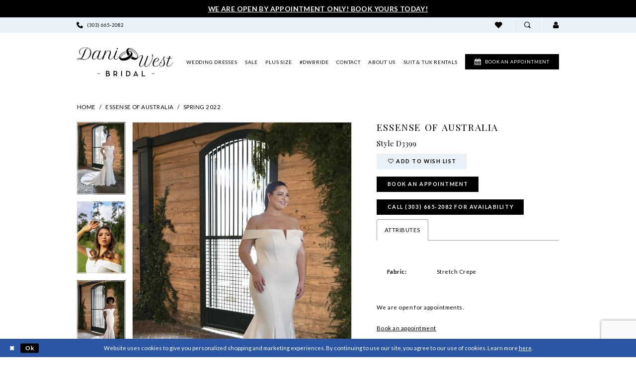

--- FILE ---
content_type: text/html; charset=utf-8
request_url: https://www.google.com/recaptcha/api2/anchor?ar=1&k=6Lcj_zIaAAAAAEPaGR6WdvVAhU7h1T3sbNdPWs4X&co=aHR0cHM6Ly93d3cuZGFuaXdlc3RicmlkYWwuY29tOjQ0Mw..&hl=en&v=PoyoqOPhxBO7pBk68S4YbpHZ&size=invisible&anchor-ms=20000&execute-ms=30000&cb=r3k9o6hf0th1
body_size: 48583
content:
<!DOCTYPE HTML><html dir="ltr" lang="en"><head><meta http-equiv="Content-Type" content="text/html; charset=UTF-8">
<meta http-equiv="X-UA-Compatible" content="IE=edge">
<title>reCAPTCHA</title>
<style type="text/css">
/* cyrillic-ext */
@font-face {
  font-family: 'Roboto';
  font-style: normal;
  font-weight: 400;
  font-stretch: 100%;
  src: url(//fonts.gstatic.com/s/roboto/v48/KFO7CnqEu92Fr1ME7kSn66aGLdTylUAMa3GUBHMdazTgWw.woff2) format('woff2');
  unicode-range: U+0460-052F, U+1C80-1C8A, U+20B4, U+2DE0-2DFF, U+A640-A69F, U+FE2E-FE2F;
}
/* cyrillic */
@font-face {
  font-family: 'Roboto';
  font-style: normal;
  font-weight: 400;
  font-stretch: 100%;
  src: url(//fonts.gstatic.com/s/roboto/v48/KFO7CnqEu92Fr1ME7kSn66aGLdTylUAMa3iUBHMdazTgWw.woff2) format('woff2');
  unicode-range: U+0301, U+0400-045F, U+0490-0491, U+04B0-04B1, U+2116;
}
/* greek-ext */
@font-face {
  font-family: 'Roboto';
  font-style: normal;
  font-weight: 400;
  font-stretch: 100%;
  src: url(//fonts.gstatic.com/s/roboto/v48/KFO7CnqEu92Fr1ME7kSn66aGLdTylUAMa3CUBHMdazTgWw.woff2) format('woff2');
  unicode-range: U+1F00-1FFF;
}
/* greek */
@font-face {
  font-family: 'Roboto';
  font-style: normal;
  font-weight: 400;
  font-stretch: 100%;
  src: url(//fonts.gstatic.com/s/roboto/v48/KFO7CnqEu92Fr1ME7kSn66aGLdTylUAMa3-UBHMdazTgWw.woff2) format('woff2');
  unicode-range: U+0370-0377, U+037A-037F, U+0384-038A, U+038C, U+038E-03A1, U+03A3-03FF;
}
/* math */
@font-face {
  font-family: 'Roboto';
  font-style: normal;
  font-weight: 400;
  font-stretch: 100%;
  src: url(//fonts.gstatic.com/s/roboto/v48/KFO7CnqEu92Fr1ME7kSn66aGLdTylUAMawCUBHMdazTgWw.woff2) format('woff2');
  unicode-range: U+0302-0303, U+0305, U+0307-0308, U+0310, U+0312, U+0315, U+031A, U+0326-0327, U+032C, U+032F-0330, U+0332-0333, U+0338, U+033A, U+0346, U+034D, U+0391-03A1, U+03A3-03A9, U+03B1-03C9, U+03D1, U+03D5-03D6, U+03F0-03F1, U+03F4-03F5, U+2016-2017, U+2034-2038, U+203C, U+2040, U+2043, U+2047, U+2050, U+2057, U+205F, U+2070-2071, U+2074-208E, U+2090-209C, U+20D0-20DC, U+20E1, U+20E5-20EF, U+2100-2112, U+2114-2115, U+2117-2121, U+2123-214F, U+2190, U+2192, U+2194-21AE, U+21B0-21E5, U+21F1-21F2, U+21F4-2211, U+2213-2214, U+2216-22FF, U+2308-230B, U+2310, U+2319, U+231C-2321, U+2336-237A, U+237C, U+2395, U+239B-23B7, U+23D0, U+23DC-23E1, U+2474-2475, U+25AF, U+25B3, U+25B7, U+25BD, U+25C1, U+25CA, U+25CC, U+25FB, U+266D-266F, U+27C0-27FF, U+2900-2AFF, U+2B0E-2B11, U+2B30-2B4C, U+2BFE, U+3030, U+FF5B, U+FF5D, U+1D400-1D7FF, U+1EE00-1EEFF;
}
/* symbols */
@font-face {
  font-family: 'Roboto';
  font-style: normal;
  font-weight: 400;
  font-stretch: 100%;
  src: url(//fonts.gstatic.com/s/roboto/v48/KFO7CnqEu92Fr1ME7kSn66aGLdTylUAMaxKUBHMdazTgWw.woff2) format('woff2');
  unicode-range: U+0001-000C, U+000E-001F, U+007F-009F, U+20DD-20E0, U+20E2-20E4, U+2150-218F, U+2190, U+2192, U+2194-2199, U+21AF, U+21E6-21F0, U+21F3, U+2218-2219, U+2299, U+22C4-22C6, U+2300-243F, U+2440-244A, U+2460-24FF, U+25A0-27BF, U+2800-28FF, U+2921-2922, U+2981, U+29BF, U+29EB, U+2B00-2BFF, U+4DC0-4DFF, U+FFF9-FFFB, U+10140-1018E, U+10190-1019C, U+101A0, U+101D0-101FD, U+102E0-102FB, U+10E60-10E7E, U+1D2C0-1D2D3, U+1D2E0-1D37F, U+1F000-1F0FF, U+1F100-1F1AD, U+1F1E6-1F1FF, U+1F30D-1F30F, U+1F315, U+1F31C, U+1F31E, U+1F320-1F32C, U+1F336, U+1F378, U+1F37D, U+1F382, U+1F393-1F39F, U+1F3A7-1F3A8, U+1F3AC-1F3AF, U+1F3C2, U+1F3C4-1F3C6, U+1F3CA-1F3CE, U+1F3D4-1F3E0, U+1F3ED, U+1F3F1-1F3F3, U+1F3F5-1F3F7, U+1F408, U+1F415, U+1F41F, U+1F426, U+1F43F, U+1F441-1F442, U+1F444, U+1F446-1F449, U+1F44C-1F44E, U+1F453, U+1F46A, U+1F47D, U+1F4A3, U+1F4B0, U+1F4B3, U+1F4B9, U+1F4BB, U+1F4BF, U+1F4C8-1F4CB, U+1F4D6, U+1F4DA, U+1F4DF, U+1F4E3-1F4E6, U+1F4EA-1F4ED, U+1F4F7, U+1F4F9-1F4FB, U+1F4FD-1F4FE, U+1F503, U+1F507-1F50B, U+1F50D, U+1F512-1F513, U+1F53E-1F54A, U+1F54F-1F5FA, U+1F610, U+1F650-1F67F, U+1F687, U+1F68D, U+1F691, U+1F694, U+1F698, U+1F6AD, U+1F6B2, U+1F6B9-1F6BA, U+1F6BC, U+1F6C6-1F6CF, U+1F6D3-1F6D7, U+1F6E0-1F6EA, U+1F6F0-1F6F3, U+1F6F7-1F6FC, U+1F700-1F7FF, U+1F800-1F80B, U+1F810-1F847, U+1F850-1F859, U+1F860-1F887, U+1F890-1F8AD, U+1F8B0-1F8BB, U+1F8C0-1F8C1, U+1F900-1F90B, U+1F93B, U+1F946, U+1F984, U+1F996, U+1F9E9, U+1FA00-1FA6F, U+1FA70-1FA7C, U+1FA80-1FA89, U+1FA8F-1FAC6, U+1FACE-1FADC, U+1FADF-1FAE9, U+1FAF0-1FAF8, U+1FB00-1FBFF;
}
/* vietnamese */
@font-face {
  font-family: 'Roboto';
  font-style: normal;
  font-weight: 400;
  font-stretch: 100%;
  src: url(//fonts.gstatic.com/s/roboto/v48/KFO7CnqEu92Fr1ME7kSn66aGLdTylUAMa3OUBHMdazTgWw.woff2) format('woff2');
  unicode-range: U+0102-0103, U+0110-0111, U+0128-0129, U+0168-0169, U+01A0-01A1, U+01AF-01B0, U+0300-0301, U+0303-0304, U+0308-0309, U+0323, U+0329, U+1EA0-1EF9, U+20AB;
}
/* latin-ext */
@font-face {
  font-family: 'Roboto';
  font-style: normal;
  font-weight: 400;
  font-stretch: 100%;
  src: url(//fonts.gstatic.com/s/roboto/v48/KFO7CnqEu92Fr1ME7kSn66aGLdTylUAMa3KUBHMdazTgWw.woff2) format('woff2');
  unicode-range: U+0100-02BA, U+02BD-02C5, U+02C7-02CC, U+02CE-02D7, U+02DD-02FF, U+0304, U+0308, U+0329, U+1D00-1DBF, U+1E00-1E9F, U+1EF2-1EFF, U+2020, U+20A0-20AB, U+20AD-20C0, U+2113, U+2C60-2C7F, U+A720-A7FF;
}
/* latin */
@font-face {
  font-family: 'Roboto';
  font-style: normal;
  font-weight: 400;
  font-stretch: 100%;
  src: url(//fonts.gstatic.com/s/roboto/v48/KFO7CnqEu92Fr1ME7kSn66aGLdTylUAMa3yUBHMdazQ.woff2) format('woff2');
  unicode-range: U+0000-00FF, U+0131, U+0152-0153, U+02BB-02BC, U+02C6, U+02DA, U+02DC, U+0304, U+0308, U+0329, U+2000-206F, U+20AC, U+2122, U+2191, U+2193, U+2212, U+2215, U+FEFF, U+FFFD;
}
/* cyrillic-ext */
@font-face {
  font-family: 'Roboto';
  font-style: normal;
  font-weight: 500;
  font-stretch: 100%;
  src: url(//fonts.gstatic.com/s/roboto/v48/KFO7CnqEu92Fr1ME7kSn66aGLdTylUAMa3GUBHMdazTgWw.woff2) format('woff2');
  unicode-range: U+0460-052F, U+1C80-1C8A, U+20B4, U+2DE0-2DFF, U+A640-A69F, U+FE2E-FE2F;
}
/* cyrillic */
@font-face {
  font-family: 'Roboto';
  font-style: normal;
  font-weight: 500;
  font-stretch: 100%;
  src: url(//fonts.gstatic.com/s/roboto/v48/KFO7CnqEu92Fr1ME7kSn66aGLdTylUAMa3iUBHMdazTgWw.woff2) format('woff2');
  unicode-range: U+0301, U+0400-045F, U+0490-0491, U+04B0-04B1, U+2116;
}
/* greek-ext */
@font-face {
  font-family: 'Roboto';
  font-style: normal;
  font-weight: 500;
  font-stretch: 100%;
  src: url(//fonts.gstatic.com/s/roboto/v48/KFO7CnqEu92Fr1ME7kSn66aGLdTylUAMa3CUBHMdazTgWw.woff2) format('woff2');
  unicode-range: U+1F00-1FFF;
}
/* greek */
@font-face {
  font-family: 'Roboto';
  font-style: normal;
  font-weight: 500;
  font-stretch: 100%;
  src: url(//fonts.gstatic.com/s/roboto/v48/KFO7CnqEu92Fr1ME7kSn66aGLdTylUAMa3-UBHMdazTgWw.woff2) format('woff2');
  unicode-range: U+0370-0377, U+037A-037F, U+0384-038A, U+038C, U+038E-03A1, U+03A3-03FF;
}
/* math */
@font-face {
  font-family: 'Roboto';
  font-style: normal;
  font-weight: 500;
  font-stretch: 100%;
  src: url(//fonts.gstatic.com/s/roboto/v48/KFO7CnqEu92Fr1ME7kSn66aGLdTylUAMawCUBHMdazTgWw.woff2) format('woff2');
  unicode-range: U+0302-0303, U+0305, U+0307-0308, U+0310, U+0312, U+0315, U+031A, U+0326-0327, U+032C, U+032F-0330, U+0332-0333, U+0338, U+033A, U+0346, U+034D, U+0391-03A1, U+03A3-03A9, U+03B1-03C9, U+03D1, U+03D5-03D6, U+03F0-03F1, U+03F4-03F5, U+2016-2017, U+2034-2038, U+203C, U+2040, U+2043, U+2047, U+2050, U+2057, U+205F, U+2070-2071, U+2074-208E, U+2090-209C, U+20D0-20DC, U+20E1, U+20E5-20EF, U+2100-2112, U+2114-2115, U+2117-2121, U+2123-214F, U+2190, U+2192, U+2194-21AE, U+21B0-21E5, U+21F1-21F2, U+21F4-2211, U+2213-2214, U+2216-22FF, U+2308-230B, U+2310, U+2319, U+231C-2321, U+2336-237A, U+237C, U+2395, U+239B-23B7, U+23D0, U+23DC-23E1, U+2474-2475, U+25AF, U+25B3, U+25B7, U+25BD, U+25C1, U+25CA, U+25CC, U+25FB, U+266D-266F, U+27C0-27FF, U+2900-2AFF, U+2B0E-2B11, U+2B30-2B4C, U+2BFE, U+3030, U+FF5B, U+FF5D, U+1D400-1D7FF, U+1EE00-1EEFF;
}
/* symbols */
@font-face {
  font-family: 'Roboto';
  font-style: normal;
  font-weight: 500;
  font-stretch: 100%;
  src: url(//fonts.gstatic.com/s/roboto/v48/KFO7CnqEu92Fr1ME7kSn66aGLdTylUAMaxKUBHMdazTgWw.woff2) format('woff2');
  unicode-range: U+0001-000C, U+000E-001F, U+007F-009F, U+20DD-20E0, U+20E2-20E4, U+2150-218F, U+2190, U+2192, U+2194-2199, U+21AF, U+21E6-21F0, U+21F3, U+2218-2219, U+2299, U+22C4-22C6, U+2300-243F, U+2440-244A, U+2460-24FF, U+25A0-27BF, U+2800-28FF, U+2921-2922, U+2981, U+29BF, U+29EB, U+2B00-2BFF, U+4DC0-4DFF, U+FFF9-FFFB, U+10140-1018E, U+10190-1019C, U+101A0, U+101D0-101FD, U+102E0-102FB, U+10E60-10E7E, U+1D2C0-1D2D3, U+1D2E0-1D37F, U+1F000-1F0FF, U+1F100-1F1AD, U+1F1E6-1F1FF, U+1F30D-1F30F, U+1F315, U+1F31C, U+1F31E, U+1F320-1F32C, U+1F336, U+1F378, U+1F37D, U+1F382, U+1F393-1F39F, U+1F3A7-1F3A8, U+1F3AC-1F3AF, U+1F3C2, U+1F3C4-1F3C6, U+1F3CA-1F3CE, U+1F3D4-1F3E0, U+1F3ED, U+1F3F1-1F3F3, U+1F3F5-1F3F7, U+1F408, U+1F415, U+1F41F, U+1F426, U+1F43F, U+1F441-1F442, U+1F444, U+1F446-1F449, U+1F44C-1F44E, U+1F453, U+1F46A, U+1F47D, U+1F4A3, U+1F4B0, U+1F4B3, U+1F4B9, U+1F4BB, U+1F4BF, U+1F4C8-1F4CB, U+1F4D6, U+1F4DA, U+1F4DF, U+1F4E3-1F4E6, U+1F4EA-1F4ED, U+1F4F7, U+1F4F9-1F4FB, U+1F4FD-1F4FE, U+1F503, U+1F507-1F50B, U+1F50D, U+1F512-1F513, U+1F53E-1F54A, U+1F54F-1F5FA, U+1F610, U+1F650-1F67F, U+1F687, U+1F68D, U+1F691, U+1F694, U+1F698, U+1F6AD, U+1F6B2, U+1F6B9-1F6BA, U+1F6BC, U+1F6C6-1F6CF, U+1F6D3-1F6D7, U+1F6E0-1F6EA, U+1F6F0-1F6F3, U+1F6F7-1F6FC, U+1F700-1F7FF, U+1F800-1F80B, U+1F810-1F847, U+1F850-1F859, U+1F860-1F887, U+1F890-1F8AD, U+1F8B0-1F8BB, U+1F8C0-1F8C1, U+1F900-1F90B, U+1F93B, U+1F946, U+1F984, U+1F996, U+1F9E9, U+1FA00-1FA6F, U+1FA70-1FA7C, U+1FA80-1FA89, U+1FA8F-1FAC6, U+1FACE-1FADC, U+1FADF-1FAE9, U+1FAF0-1FAF8, U+1FB00-1FBFF;
}
/* vietnamese */
@font-face {
  font-family: 'Roboto';
  font-style: normal;
  font-weight: 500;
  font-stretch: 100%;
  src: url(//fonts.gstatic.com/s/roboto/v48/KFO7CnqEu92Fr1ME7kSn66aGLdTylUAMa3OUBHMdazTgWw.woff2) format('woff2');
  unicode-range: U+0102-0103, U+0110-0111, U+0128-0129, U+0168-0169, U+01A0-01A1, U+01AF-01B0, U+0300-0301, U+0303-0304, U+0308-0309, U+0323, U+0329, U+1EA0-1EF9, U+20AB;
}
/* latin-ext */
@font-face {
  font-family: 'Roboto';
  font-style: normal;
  font-weight: 500;
  font-stretch: 100%;
  src: url(//fonts.gstatic.com/s/roboto/v48/KFO7CnqEu92Fr1ME7kSn66aGLdTylUAMa3KUBHMdazTgWw.woff2) format('woff2');
  unicode-range: U+0100-02BA, U+02BD-02C5, U+02C7-02CC, U+02CE-02D7, U+02DD-02FF, U+0304, U+0308, U+0329, U+1D00-1DBF, U+1E00-1E9F, U+1EF2-1EFF, U+2020, U+20A0-20AB, U+20AD-20C0, U+2113, U+2C60-2C7F, U+A720-A7FF;
}
/* latin */
@font-face {
  font-family: 'Roboto';
  font-style: normal;
  font-weight: 500;
  font-stretch: 100%;
  src: url(//fonts.gstatic.com/s/roboto/v48/KFO7CnqEu92Fr1ME7kSn66aGLdTylUAMa3yUBHMdazQ.woff2) format('woff2');
  unicode-range: U+0000-00FF, U+0131, U+0152-0153, U+02BB-02BC, U+02C6, U+02DA, U+02DC, U+0304, U+0308, U+0329, U+2000-206F, U+20AC, U+2122, U+2191, U+2193, U+2212, U+2215, U+FEFF, U+FFFD;
}
/* cyrillic-ext */
@font-face {
  font-family: 'Roboto';
  font-style: normal;
  font-weight: 900;
  font-stretch: 100%;
  src: url(//fonts.gstatic.com/s/roboto/v48/KFO7CnqEu92Fr1ME7kSn66aGLdTylUAMa3GUBHMdazTgWw.woff2) format('woff2');
  unicode-range: U+0460-052F, U+1C80-1C8A, U+20B4, U+2DE0-2DFF, U+A640-A69F, U+FE2E-FE2F;
}
/* cyrillic */
@font-face {
  font-family: 'Roboto';
  font-style: normal;
  font-weight: 900;
  font-stretch: 100%;
  src: url(//fonts.gstatic.com/s/roboto/v48/KFO7CnqEu92Fr1ME7kSn66aGLdTylUAMa3iUBHMdazTgWw.woff2) format('woff2');
  unicode-range: U+0301, U+0400-045F, U+0490-0491, U+04B0-04B1, U+2116;
}
/* greek-ext */
@font-face {
  font-family: 'Roboto';
  font-style: normal;
  font-weight: 900;
  font-stretch: 100%;
  src: url(//fonts.gstatic.com/s/roboto/v48/KFO7CnqEu92Fr1ME7kSn66aGLdTylUAMa3CUBHMdazTgWw.woff2) format('woff2');
  unicode-range: U+1F00-1FFF;
}
/* greek */
@font-face {
  font-family: 'Roboto';
  font-style: normal;
  font-weight: 900;
  font-stretch: 100%;
  src: url(//fonts.gstatic.com/s/roboto/v48/KFO7CnqEu92Fr1ME7kSn66aGLdTylUAMa3-UBHMdazTgWw.woff2) format('woff2');
  unicode-range: U+0370-0377, U+037A-037F, U+0384-038A, U+038C, U+038E-03A1, U+03A3-03FF;
}
/* math */
@font-face {
  font-family: 'Roboto';
  font-style: normal;
  font-weight: 900;
  font-stretch: 100%;
  src: url(//fonts.gstatic.com/s/roboto/v48/KFO7CnqEu92Fr1ME7kSn66aGLdTylUAMawCUBHMdazTgWw.woff2) format('woff2');
  unicode-range: U+0302-0303, U+0305, U+0307-0308, U+0310, U+0312, U+0315, U+031A, U+0326-0327, U+032C, U+032F-0330, U+0332-0333, U+0338, U+033A, U+0346, U+034D, U+0391-03A1, U+03A3-03A9, U+03B1-03C9, U+03D1, U+03D5-03D6, U+03F0-03F1, U+03F4-03F5, U+2016-2017, U+2034-2038, U+203C, U+2040, U+2043, U+2047, U+2050, U+2057, U+205F, U+2070-2071, U+2074-208E, U+2090-209C, U+20D0-20DC, U+20E1, U+20E5-20EF, U+2100-2112, U+2114-2115, U+2117-2121, U+2123-214F, U+2190, U+2192, U+2194-21AE, U+21B0-21E5, U+21F1-21F2, U+21F4-2211, U+2213-2214, U+2216-22FF, U+2308-230B, U+2310, U+2319, U+231C-2321, U+2336-237A, U+237C, U+2395, U+239B-23B7, U+23D0, U+23DC-23E1, U+2474-2475, U+25AF, U+25B3, U+25B7, U+25BD, U+25C1, U+25CA, U+25CC, U+25FB, U+266D-266F, U+27C0-27FF, U+2900-2AFF, U+2B0E-2B11, U+2B30-2B4C, U+2BFE, U+3030, U+FF5B, U+FF5D, U+1D400-1D7FF, U+1EE00-1EEFF;
}
/* symbols */
@font-face {
  font-family: 'Roboto';
  font-style: normal;
  font-weight: 900;
  font-stretch: 100%;
  src: url(//fonts.gstatic.com/s/roboto/v48/KFO7CnqEu92Fr1ME7kSn66aGLdTylUAMaxKUBHMdazTgWw.woff2) format('woff2');
  unicode-range: U+0001-000C, U+000E-001F, U+007F-009F, U+20DD-20E0, U+20E2-20E4, U+2150-218F, U+2190, U+2192, U+2194-2199, U+21AF, U+21E6-21F0, U+21F3, U+2218-2219, U+2299, U+22C4-22C6, U+2300-243F, U+2440-244A, U+2460-24FF, U+25A0-27BF, U+2800-28FF, U+2921-2922, U+2981, U+29BF, U+29EB, U+2B00-2BFF, U+4DC0-4DFF, U+FFF9-FFFB, U+10140-1018E, U+10190-1019C, U+101A0, U+101D0-101FD, U+102E0-102FB, U+10E60-10E7E, U+1D2C0-1D2D3, U+1D2E0-1D37F, U+1F000-1F0FF, U+1F100-1F1AD, U+1F1E6-1F1FF, U+1F30D-1F30F, U+1F315, U+1F31C, U+1F31E, U+1F320-1F32C, U+1F336, U+1F378, U+1F37D, U+1F382, U+1F393-1F39F, U+1F3A7-1F3A8, U+1F3AC-1F3AF, U+1F3C2, U+1F3C4-1F3C6, U+1F3CA-1F3CE, U+1F3D4-1F3E0, U+1F3ED, U+1F3F1-1F3F3, U+1F3F5-1F3F7, U+1F408, U+1F415, U+1F41F, U+1F426, U+1F43F, U+1F441-1F442, U+1F444, U+1F446-1F449, U+1F44C-1F44E, U+1F453, U+1F46A, U+1F47D, U+1F4A3, U+1F4B0, U+1F4B3, U+1F4B9, U+1F4BB, U+1F4BF, U+1F4C8-1F4CB, U+1F4D6, U+1F4DA, U+1F4DF, U+1F4E3-1F4E6, U+1F4EA-1F4ED, U+1F4F7, U+1F4F9-1F4FB, U+1F4FD-1F4FE, U+1F503, U+1F507-1F50B, U+1F50D, U+1F512-1F513, U+1F53E-1F54A, U+1F54F-1F5FA, U+1F610, U+1F650-1F67F, U+1F687, U+1F68D, U+1F691, U+1F694, U+1F698, U+1F6AD, U+1F6B2, U+1F6B9-1F6BA, U+1F6BC, U+1F6C6-1F6CF, U+1F6D3-1F6D7, U+1F6E0-1F6EA, U+1F6F0-1F6F3, U+1F6F7-1F6FC, U+1F700-1F7FF, U+1F800-1F80B, U+1F810-1F847, U+1F850-1F859, U+1F860-1F887, U+1F890-1F8AD, U+1F8B0-1F8BB, U+1F8C0-1F8C1, U+1F900-1F90B, U+1F93B, U+1F946, U+1F984, U+1F996, U+1F9E9, U+1FA00-1FA6F, U+1FA70-1FA7C, U+1FA80-1FA89, U+1FA8F-1FAC6, U+1FACE-1FADC, U+1FADF-1FAE9, U+1FAF0-1FAF8, U+1FB00-1FBFF;
}
/* vietnamese */
@font-face {
  font-family: 'Roboto';
  font-style: normal;
  font-weight: 900;
  font-stretch: 100%;
  src: url(//fonts.gstatic.com/s/roboto/v48/KFO7CnqEu92Fr1ME7kSn66aGLdTylUAMa3OUBHMdazTgWw.woff2) format('woff2');
  unicode-range: U+0102-0103, U+0110-0111, U+0128-0129, U+0168-0169, U+01A0-01A1, U+01AF-01B0, U+0300-0301, U+0303-0304, U+0308-0309, U+0323, U+0329, U+1EA0-1EF9, U+20AB;
}
/* latin-ext */
@font-face {
  font-family: 'Roboto';
  font-style: normal;
  font-weight: 900;
  font-stretch: 100%;
  src: url(//fonts.gstatic.com/s/roboto/v48/KFO7CnqEu92Fr1ME7kSn66aGLdTylUAMa3KUBHMdazTgWw.woff2) format('woff2');
  unicode-range: U+0100-02BA, U+02BD-02C5, U+02C7-02CC, U+02CE-02D7, U+02DD-02FF, U+0304, U+0308, U+0329, U+1D00-1DBF, U+1E00-1E9F, U+1EF2-1EFF, U+2020, U+20A0-20AB, U+20AD-20C0, U+2113, U+2C60-2C7F, U+A720-A7FF;
}
/* latin */
@font-face {
  font-family: 'Roboto';
  font-style: normal;
  font-weight: 900;
  font-stretch: 100%;
  src: url(//fonts.gstatic.com/s/roboto/v48/KFO7CnqEu92Fr1ME7kSn66aGLdTylUAMa3yUBHMdazQ.woff2) format('woff2');
  unicode-range: U+0000-00FF, U+0131, U+0152-0153, U+02BB-02BC, U+02C6, U+02DA, U+02DC, U+0304, U+0308, U+0329, U+2000-206F, U+20AC, U+2122, U+2191, U+2193, U+2212, U+2215, U+FEFF, U+FFFD;
}

</style>
<link rel="stylesheet" type="text/css" href="https://www.gstatic.com/recaptcha/releases/PoyoqOPhxBO7pBk68S4YbpHZ/styles__ltr.css">
<script nonce="FH9oY4A0Z1O6f7HlxSk-OA" type="text/javascript">window['__recaptcha_api'] = 'https://www.google.com/recaptcha/api2/';</script>
<script type="text/javascript" src="https://www.gstatic.com/recaptcha/releases/PoyoqOPhxBO7pBk68S4YbpHZ/recaptcha__en.js" nonce="FH9oY4A0Z1O6f7HlxSk-OA">
      
    </script></head>
<body><div id="rc-anchor-alert" class="rc-anchor-alert"></div>
<input type="hidden" id="recaptcha-token" value="[base64]">
<script type="text/javascript" nonce="FH9oY4A0Z1O6f7HlxSk-OA">
      recaptcha.anchor.Main.init("[\x22ainput\x22,[\x22bgdata\x22,\x22\x22,\[base64]/[base64]/[base64]/[base64]/[base64]/[base64]/[base64]/[base64]/[base64]/[base64]\\u003d\x22,\[base64]\x22,\x22ZMOLw7fCvBDCm8Ktw5vCnTnCthoHw7/[base64]/[base64]/DggbCvFzDmjMQJ8Kiwro2wroPw4NsbsOdV8OXwrvDkcO/[base64]/DvhbDhMOSwr7Dk8O5w7LDmQ3Dlw8xw5HCkRbDuEU9w6TCr8KUZ8KZw7vDrcO2w48vwptsw5/[base64]/w5Mxfgt6w5sFWMOmw54bwrDCmsK8w7I7wqTDlsO5asO1EsKoS8Kbw5PDl8OYwpg9dxwhdVIXGMKww57DtcKLwprCuMO7w7UYw648H1cuTBzCkyFTw6sBA8OGwrfCvAHCmsKyTxnCosKHwpLCicKmDcOrw6vDlcO/w73ChEbCo3M2w5DDgcKLwrRiwqUPw4LCg8KKw4xreMKOCsOaf8Klw4XDvXUvf0NFw7rCuh0zwrTCisO0w75/PMKmw514w7TCpMKLwoZXwroZHjpxEMKWw5FDwq1NU1TDjsK0HzUVw5k1M2/Cu8OJw4h7bMKkwpnDkTQ2wpRaw5/CvnvDhklbw67DrDEXKGdBDUJeTsKVwogEw58/bcOfwoQXwqxFUSjCmsKIw7Rkw7JAU8OXw5nDtRQ3wpXDgCzDnilZEHw2wrBSdcKeGcKOw601w4ceH8Ouw5nChFvCrAvCtcO5wp3CtcONYQfDohrCjT56wps/w7B1Ajx0woXDjcK7Ckl9R8Ohw49fFGU9w4RlPmrCg25hbMOrwpcDwpBzHMOPW8KZaxsWw7jCvg5QDTAWAcOKw5ErR8Knw4jClHQPwprCpsOpw7t2w4xPwr/Cr8KDwr3CkcOcMk3Dk8Kswqd8w6ZhwqZ3woUzYcK2aMOOw4NIw7kTDjXCtlfDo8KKYMOGQSlXwp4maMKcXC3CpCgTZ8OnIsKJWsKBesOuw6fDtcOcw7LChcKkJcO2cMO1w4/[base64]/Dk8Opw43CmcKHwohkd0hpwrhde0jCm8O2wqnCtsK7wqIaw4pIAFd6Cyl1O21Uw4BIwoTCisKEw4zCiCzDjcOyw4HCi3tFw74zw4dsw7HDhjjDncKkwr7Cu8OGw47ClC8dZcKOeMKVw7tXUcKEwpfDvsOlA8OLS8K1wrXChVQHw79+w67DscK5BMOXEF/CucOTwrlfw5PDscOaw6fDllM2w5HDuMOcw6InwozCmHhXwqJbKcO2wonDocKxEhrDlsOOwoNKVMOZQ8ORwqHDnFLDvC4Ywp/[base64]/[base64]/Di8OXUQLCusONWmhIw51PdsKuw7Qpw5g4fA46wpvDggjDvGDDpsKADcKCXmrDmGp6YMOawr/DtMOHwqTCrg1EHAPDn1bCmsONw6vDrgjDsA3ChsKAbgDDglTDkFDDiTbDr1DDgsKLwqA6a8KyYjfCknRyJBvCo8Kdw5IUwplwU8Omw5Alwq/DpsOAwpENw63CmsOfw53CjFzCgB0owpzCkg3CtSo0cHJQXnEbwpNMWcO2wpIqw7pHw4TCshHDpWEXGhdcwozCl8O/[base64]/CtcKDw7Z9w7xMw6MVwq1iwrlfCsO+NcKJJsO4aMK0w6cbE8KVUMO0woXDoXzCiMOLI2/CtMKqw7tNwphsfWpVdQfDiGAcwp/CjcKUWXwhwpbCvADDsTkYX8KKR0ksSRMlHcKgVUhIPsO2asO/YVvDp8OxOGTDmsKTwplJXW3Cl8K6wpDDvXfDqUvDll18w5rDu8KGAsOHV8KiWF/DhMOUYsOvwoHCrxLDoxsZwqHClsKww6/CginDpRrDmcO4N8KaGlBoOsKXw63DvcKwwoNzw6TDscO/KMO9w7Qzw58mTnzDkMOvw7BiWTVdwoxEChnCqRPChQnChzJtw5cUTMKBw7nDuzJmwqxxH1LDhAjCssO4FW9Hw54CF8Kpw5wPAsK/w6sRGAzDoUrDpENQwrfDsMKGw4Qsw59TDAvDtMKDw6LDsgsuwonCnjvDmcKwIHtaw7h/LcO2w4NYJsOvNMKLdsKjwofCucKcwpUoEsKPw7kDLwPDkQA3OW/DnQ0WbcK/[base64]/CuxDCl27ClBnCmwHCug1eWMO9WMONw4sNBxclEMK8w6rCmjYpeMKow55yJcKdbMOdw5QPwrotwrYow4XDr1bCi8OgZsKQMMOZGD3DmsKPwqNNLkfDsVJcw6Fkw4zDlHE+w7AXZkoERxzCkjI/HsKSbsKQw7BuCcOHw5/Ch8OhwqJ4YC3CrsKRwonDiMKdXcO7NjRFDikCwrMdw5EDw45QwpjCphfChsKrw5Mzw6VKIcKIaF7ClgYPwofCjsOXw47ClDbChwY7dMKZI8KyKMK/NMKsO2/DnToHAWgrZ3XCjTd+wrTDjcOhT8OjwqkWO8OZdcKCBcKnDWZ8f2NhJC/DskxQwpVfw57DqF1acMKFw5fDlsOSG8K6wo9XKxVUPMOLw47DhwzDlBHDl8ONf1Fnwpw/wqBxecKsfBzCosOww5bDghvCvVgnw6vDth7ClnnCkxBcwrrDh8OmwqRZw7kgT8KzHH/CnsKrB8OpwrPDrRwQwp7DucKuLzY7dMOnZ209TcKaVlLDmcKTw6jDqUZVcTYcw5jCpsOpwpNgwq/DqgvCsA5Dw5bCuC9gwq8OCB0LYFnCr8KQw4nCs8Kewqc1OyvCjXhjwq1jU8OWT8K9w4/CsjQSLzLCr37CqX8Pw5duw5DDti4leVtcaMKSw7oYwpN+w7NHwqfDmDLCi1bCn8K2wrzCqxQfQMOOwpfDlTR6dMO2w4DDqsKyw4jDrX/[base64]/w6QxLsKXWsKcwo9ANMOZw6Frw4/DiMOjw4DCjS7Ch3xGbMO0wqUDfhvCtMOGGcKAc8OMSBQNBHnCjsOSDRcGZMOlaMOPw7VxKiLDhXsTEz1ywpltw4c9WsOkQsOGw7DDtT7Ch1puRXTDviTDuMKTK8KISUAzw4sbfxPDj1ZYw5oSwrjDrsOrLGrDo1/Dp8K4ScKWX8OFw6IvecOdJsKqb0PDjwFgB8O6wr/CkxQWw6vDocO6c8KxdsKsE397w7Vrw6cjw6cDMHNbekzCtTnCksOzUDYYw5DCgsO1wq/[base64]/DrsK/wqzDn8KNwqrDgwVpw7fCn8OsW8KTw41FwrcUbMK9wotCZcKNwqrDn3bCq8Kpw5DCmjcUMMOPwolMMxjDs8KdKmTDpsOdOHV1bWDDqXfCtVRGw5EpU8OafcOvw6XCu8KHIVbCp8Osw5DDjsOjw6Qtw51bdcOIwqTDnsK/[base64]/DliDDkcKJwrNcCADDpg9owo9QKcOzw6Qbw6leM1fDlMOcDMO/wqhWYzA/w5vCqcOWRTjClMO7wrvDqUbDqMKmKFwZw7diw5QASsOowrVfDn3CiRg6w5UtXcOmVWvCuBXChhzCo390IsKeOMKLccOBA8KFS8KCw4Yrdih+ESTCjcOISgzCpsKAw5fDtjzCg8OEw50jTA/DsjPCs0ltw5IUasKIGsO/wppkUFc6TMOTwpskI8KtKkTDqg/[base64]/Cq8OzTsKDcgshw4ARwrHDiMOoIsOGCMOYwqPCoTnCr1IGw5/CmEfDpihSwpTCuRcFw7ZJVT42w5A6w4hfLWrDnS/CmMKtwrLCtHjDqsKVNMOqBn1hDsOXJMO7wqXCukLClcOvJsKEGBDCssOiwovDgcKnLCzDkcOUI8K/w6Baw7PDisKewqjDusOcEWnCpFfDjsKww7I1w5vCuMKVYW8SICtgwo/Cj3RwKCjCmHtpw4vDpMK8w69CL8ODwp9fwppHwpE0ZDbCqMKHw6xxbcOPwoFxccKAwpg8wp/[base64]/[base64]/[base64]/DnFpwwohRSFnCvXnCsMOfwqsKw65LI8KgB8KtbMKwSMO9w5LDg8OZw7fCh1QHw6EoFl1FYVQsA8KQUcK3MMKWQMOMfQocwqEBwpzCqcKeGsOjfcO5wrBHEMOtw7Ejw5/CtsOPwr9XwrtJwqbDmSg8Ri7DkcO5eMKxwrDDtcKRKsOkY8OBLkrDgcKJw7XCqS1Hw5PDjMKdF8KZw7U0X8Kpw4nCqg0HYHkiw7M2Y33Chl5qw5HDk8KSwoYDw5jDj8OWwpXDq8KHCm3Csi3CtibDhsKCw5heacKGesKPwrAjEx/CmE/Cq3EzwrB3MhTCu8KIw63Dmx5wBg5lwohIwqVkwqViOynDlkHDoB1LwoB9w48Nw6ZTw7bDil7DssKswoXDvcKLahAQw5LDgCTCrMKQwpvCkzTCvUcGCmFSw5/[base64]/wqtVwogTbxFpdsO8w5pPfksUZBfCn07DtActw7zCr2rDhsOTDEhtO8K0wqnCnwPCoRwoK0rDicKowrEdwrtYFcK8w4fCksKlwpLDo8OgwpzCjcKlB8OPwrrDhjjCusKKw6ArXMKAeFhKw7/DicO4w7fCvlnCnEZRw7zDmE4Vw750w6/CnMOuaQTCn8OBw5RfwpnCgXNZXRfCjFDDucKwwqnCrsK7CcKRwqRlAcOkw47DkcOxYjvDoErClUZMwonDuyLChsK6IhUaIGfCpcKAR8KgUhzChDLChMOLwoIXwo/[base64]/DsAbCsGkgWGgDBGLDiiIFwqjDnMOhCSp4HMK+wqpVRcK7w4/DrkMmRTQ4DcKQaMKwwr/[base64]/CpXNrw6bCr1bCgMKVVMKuL8Ofw48ICMK8AsKvw7Mpb8Okw5XDn8Kfb0INw41lPMOgwoxiw61Swq7Dsy7CgDTCicKfwqbCiMKnwpjCnWbCusKyw7HCl8OLQ8OnVUZZIghHaV/Dlnglw7jCh1LCt8OSdi1dbMKBciDDol3CtTfDqsKfFMKDdz7DhsKyZxrCrsOkJ8O1SUPDtF7Dnl/CsxVAXsKqwo4gw6bCgsKUwp/CglPCiE9mDyJAOHN/[base64]/[base64]/CsBoYEDBJwoJvO8KFw6cDw67DoijCk1DDkwtICRTCqMKWwpfDmsKrbHPDgnzChibDhSLDjsOvWcK6B8KuwpNuO8Ofw71mecOuwqM1UMK0w4RmQyleTHnDq8O0OR/Dl3rDl2DChRrDhEgyMsOOPVcLw5/CvMOzw5ZKwpcPIMOsXSLDiRbClcKtw75bTUDClsOmwpQjYMO9wpHDtcKeQMORwpLCgyY6wo/DrWlSPsKwwrXCgcOWGcK7C8OUwowudcKaw5J7V8O/wrHDpQ3CgMKmAVjCusOzdMOnLsOFw77CpcOKcAzDuMOlwpDChcO3XsKew7bDjMOsw5dTwpIdATc5w4FDV1UtRwDDgX3DssOpPsKGOMO2w5gOIsONFMKUwoAmwprCicKkw5XDqQ3DtcOEBsKwbh9XfFvDlcKUGcOiw4/DvMKcwq1aw5vDlxECBmDChgo8GGlVZQ4Xw7M3CMOgwqFpC1zDlBPDksOFwq5bwr1EFMKiGWrDgSYCcMKQfj1+w7rDssOALcK6VGB9w71sVVPClcO7PzLDmWQRwoHCjMObwrcvwobDo8OEScOhbQPDgnPCjsKXw63CjVhBw5/[base64]/Dj8KfFcKJPMOFDMK7I25Jw5oZfXjDiVzCksK+wqjCl8Kfw6xCOHjCrcOlcw3DuTBqA0dIFMKPM8KUXsKVwonCnzTDp8KEw4bDpENADwJ7wrvDk8KOI8OfXsKRw6Inwq7CjcKDVcKBwp8aw5TCnzo0PApAw4bDqHAGGsOsw4Qiwo/[base64]/DhhBYwqdDw4RRe0XDl8Kww5nCqMKBw7xxOsOaw7XDmWnCqMKNPxICwp/CokotGMK3w4Y2w6Iye8KuSSB6aGRmw6BjwqnCvigEw5XCm8KxVGPCgsKOwofDvMOQwqLCr8Kqw49Ow4JYw5/[base64]/w4zCicOCw53DvsKkwoTDo3DCizvCpcK4w6/DgsKxw6nCvnXDk8OfKcOcWHbCi8KpwqvDvsOiwqzCmcO+wpxQZsOPwpxRdiUnwoIUwqQ4K8Kqwr3Dt0/DicOlw4bCjMOxLlFTwq4GwrHCqcKNw70wF8KNPXXDh8OCwpHCqsOqwrfCjxLDvQfCi8Ofw4zDmsO+woQDwqNTMMONw4Ucwo1VTsOSwrAPAcK5w4VdNcOEwqV4w71kw6TCuj/[base64]/w6DDlWhAwrPDuAbDisOpw6bCuivDqRXDizl/[base64]/DiSYkwrlzwoPCqMOxw70mQmPDrMOgCxJ2EX15wq/Dsk5sw77Cm8K9T8OnOylzw6g6A8Knw7vCusOMwrTCvcOrVgdIWTIePFcaw6XDlHNSI8O3wrhew5ppGMOUTcK5fsKPwqPDq8O/[base64]/CvcOzA8KRw6EnMgYfe8KNwpPCrsOrw7Zlw4sxw4vDrcKpQMOEwokCV8KGwrkCw7DCrMOew7hqOcK3HcOWQsOgwo1/w7dzw5BYw7PDlyUTwrfCnMK/[base64]/wonDnFvClWrDrsOkwpjDrMKBw5MyJMK2fMOLB3R5KsKIw6/[base64]/w4koGDF2SisXKsKubsOVwprClsKfw5XCn3/Du8OVNcK4GsO7McKRw4nDocK4wrjCugjCuwsJGFtIeknDusOqYcOkfcKgecKbwqsZfT9AT3rCjTzCqFdJwoXDuH19esKqw6LDrMKgwrQyw6txwo7CssK3wpDCncKQKMK9w7/CjcKIwpI/NRTCusKVwqvCgsOHK33CqMOrwpvDhMOSOA/[base64]/DuQLDo8K6wpLCucKnWcOXRSLCuRBhw6vDoHnDt8OHwpw6wovDosOgGQXDrDcZwoLDtSY4RQvCqMOCwqsFw4/DuAJaPsK3wrpuwpPDtMO7w6fDqVE2w5HDqcKcw7Jzwpx+AcOlw73Cj8KGO8O1MsKYwqfDp8Kaw6pdwp7CucKCw4l+WcKGZcK7DcOkw7LDhWrCh8OUbgDDqkrDsHwWwpjCtMKIU8Omw48TwqAwMH43wohfKcK5w5RXHU01w5sMwp/DlALCs8KQCSY+w6TCshJGNsO1wq3DmsKGwrTDvlDDg8KAEj5bw6rDm35TYcOtwqYcw5bCmMOiw60/wpQ0woTDslNBXGjCp8OOK1VMw4HDvMKQBzRHwrPClELCjR0mEEzCrX4SNg/Cr0nChSNcMkXCicOEw5DChQ/CukUJH8K8w78wDcKewqsGw4DClMOeOFIAwprCghzDnAjDkTfCiRUzZcKXFMOMwrdgw6zDgBR6woDCtcKRwpzClg/CpipgYw/CvMK8w7ZbH2FFUMKPw4jDkmbDrxB9JjfDkMKFwoHCjMOdWMKPw5nDlRBww5hKdiAlHULCk8ONScOTwr1qw7LCjFTDhCXDuHgSXcKtXnsMakQ7c8KxLcOgw77CgyfCiMKmw6RHw4zDvm7DlMOye8OvXsOFJHgfeFg9wqM/KGTDscKRCGgyw5PDqnJdGsOgf1LDky/DkG9pCsOvPSDDtsOYwpzCgls6wqHDoghcE8OOIF0MUnbDvcK1wqRoVS/ClsOQwpLCgMKpw5oxwpDDqcOxw4/[base64]/DmsKVdF/DgjPDlnzDrgLCo8OWCMOSd1LDnsKAM8Ocw6h8PH3Cnn7DrETCm1cbw7PCkC8jw6jCmcOEwpQHwpRzDgDDqMKIwoh/L2IZLMKDwqnDlsKoHsOnJMK1wqZjPsO7w7fDlsKJVjl8w4DCs2dvfQlWw4nCtMOnMMOJWTnChE9mwqhAEh3CusOaw7NPeiJtVsOqwqw/U8KnDsK+wr1Gw5pzZRjCnHp8wpvCjcKZHnxlw54ewq8sYMKnw7rCiFnDlMOfIcO7wo/[base64]/[base64]/[base64]/w4zDk0DDsMKyJEbCi2fCiSLDr2/[base64]/[base64]/N8Ohw6sxO2nCn2YBYEHDmMKdRcOww50hwrdacCJQw5zDoMKVBMKYwqxiwqfCksKkTMOQXgEWwowhfcK6wqXChhHCp8O9b8OQWkPDuXpSKcOKwp8iw4vDmcOHDnFCN0gbwrRjwoR2H8Kpwp4kwrDDkgV7wr/CiwB0w5/DmxRQYsOLw4PDuMKBw4rDuyZYJUvCgMOGUC1QcsKifzfClHvCncOhd3TCtgsQPEbDl2bClsOXwpTCg8OCfjfCsHtKwqDDkw0gwoDChsK0wpQ6wqrDkhV2YEnDi8Knw5YuC8OOwq/DgFDDisOcQzPCjxAyw77Ds8Onwo0fwrQiIMKnO2l0QMKswrhSf8OtS8KgwoHDpcKywqzDug0QZcKHTcKUTTrCpmdQwp4swosFRsOIwrzCnQLChWxuFMKUSsK6wpIoF3FCInx3W8KawonDk3rDssKgw47DngAjeiYfWj5Fw5c1w5PDjSp/wqrDjTbCpBbDl8ObJMKnMcKuwopUUzHDuMKzbXjDp8OZwpHDvBzDthswwoTCpQ0uwoDCvwPDssOXwpEbw5TDt8KDw7gfwpsmwp15w5EmN8KyAsOyKm/DnMOlblQsIsKBw5A0wrDDkzrCmzZOw43CmcOnwpBhC8KIKVvDj8KuMcO6VHPCsXTDtMOIcx5AWT7Dh8OqVW/[base64]/GxNCw4B7EUdFw4srw4PDj8OOwoJhYsKNwr1QA15ae1XDrcOfAMOPVMK/Rytwwo1XKsKSHnxNwrlKw60fw63Dg8OJwp0sdyTDgMKOw6zDsTpZDX1McMKHHnbDpcOGwq9efcKUUR8OCMOVc8OYw4cVBGIrfMOUWX7DmFrCnMKYw6HCisO6ZsOBwqUNw7XDnMK1FDzCn8K4KcOseCYPTsO3KE/[base64]/[base64]/DrWHDhTMpG8OQw6kVwqxdwocKw79JwqFXw7FWBlMgwqB1w6BESEjDu8KqMMORccKcFMKjdcOyaE7DuTMTw7JMRgjChcK/I3MSX8KvYynCj8OMU8KRwobDisKEGxTDpcKREw3CiMKvw7LCp8OnwqgzTsKBwqYtDF/ChjfDs3HChsOUG8KfIcOJIndSwr7DsCdwworDrABlR8Ogw6YhGF4MwqzDi8O4LcK5MjcsVGjDrMKYwoh6w6bDrETCjH/[base64]/w4I5woPCkMO/wr9QdsOKWMOvDG/CvsKBwq4fw5ZfDWJzTMKUwowcw6QBwrcMfcKvwrgkwpFgP8KzA8Ozw7kSwpzCmG3Cq8K/w53DpMOwMCw9a8OReTTDt8KWwrFuwrfCpsOGOsKdworCmsOjwqYXRMKgw64IRznCkxVWYcKhw6vDk8OzwpEVZH7DhX7CjcKeAhTDo21tZsKWCl/[base64]/DtjLCg8OmwoYiwro1aV1pX8KWw5ZrK1lMwrbChCk/w7bDqcOIcx1dwrUiw5/DmsO6G8Ouw43DvH1Ww6PDu8KhFXjCj8K4wrfClDUHLmB1w557AcKSSDrCuyfDssKQF8KEBsOBwqXDiwrCk8OrasKOwrPDqcKYLsOgwppsw7PDhxV0WsKUwoZVFinCu1zDr8KMwpzDocO8wqpmwrzCngJ/PMOKw7V2wqV5w6xAw7XCosOFLcKhwrPDksKOT083SwvDnU8TCcKWwpgydnQCWmvDsFTCq8Kww48LL8KFwqkiaMK4woXDlcK/X8OywpVTwoRsw6vConTClTfDv8OWJsKyWcKAwqTDn39wQXQ3wovCpcOSfsO0wq0eGcOxYxbCusOmw5jDmTjCm8O1w5XCpcOeT8KKXj0MesKXRn4Hwo0MwoDDjixiw5MVw48NHTzDo8KLwqNFTsKww4/[base64]/DoGnCp1BRw6zCgMOYwofDmUvCm8O7w6HDvGfCkhLCpiTDrcOce2bDih7DgsOEw4rCncOjHcKrQ8O8P8OcGcKuw6/CicONwpDCokAtJgsDVHVxdcKBW8Oww4zDrsOTwqZbwqnCt04kJsK2aRFWKcOvSVUMw5p3wqtwFMK3J8OQNMKYKcOOFcKqwow6XnfCrsO2w5M+PMKgwolGwo7ClVXCsMKPw6zCosKlw4jCmsKxw7YMwpJreMOzwoFSeA/Cu8KRLcOVwpAuwr7Dt3nCqMKBwpXDiAjCrcOVTAdmw6/DpD01DxdjbT9wUAMHw4rDp3QoWsOdYMOuDQQVe8OGw7vDh09qZW3ClR5HQ2JzEHPDu1rDkCPCoD/[base64]/DiQtYw6XClMOqwrcWWGjCncOQbMOrworCmG7CmSETwqMiwooKw5lMNTvCrSY6wrrClcOSS8K+PjPClsKMwr8Qw67DjzBewplUFyTCmV/CuxZjwqUfwp50w45qM3fCvcOhwrA3RhU/YEQ0PX5BeMKXIF1Qw7Vqw5nCn8O9wqIzFkJcw4Mlfzt1w4rCuMOwP2bDklF2T8KtaUl2fsOnw4/Dh8O6woUIC8KbR3gWMMK/UsOswq4tVsKiaTXCvMKDwrvDhMOFHcOsDQjDrsKmw5/ChxvDpMK4w5FUw6guwovDqcK/w4YnMh4obMK4w5cpw4nCpQxlwoR+T8OcwqQiw78nTcOUCsKuwofDuMOFXcOIwpEnw4TDl8KbPxktOcKbFAjCqMKvwrRhw6wWwpwawp3CvcOcd8KawoPCm8Khw6pidErDucKrw7TCh8KqGTBiw6bDisK/N0XDv8OXwo7CvMK6w4/CjsKpwp4aw4XCqMORfMO6OMKBRy/Dk0PDlcO7QTTDhcOHwozDt8OxI00baEsAw7VpwodKw4kXwrFbFm7CkW3DkQ7Cr200CsOjKyAQwr8AwrXDqBjCkcOewr9gQsKZTnzDnRrCuMKXcUnCp3nCt0Y5A8O/BUwIHQ/DncOTw6wFwogIV8Osw67Ch2fDg8Ocw6Mvwr/CqmfDuxc7RDnCoGo+bsKOJMK+fsOoccOXOMOTaUHDtMKgYMOpw57DisKcIcKsw6NJK0jCp23DrT/ClsKAw5sHL1PCshjCnhxew49Hw5F3w7hDckV3wq8UMcOswopEwoRhQm/Cu8OcwqzDp8Obw7tBOAbDgE8UJcO3GcOvw401wpzClsO3DcOaw6HDoXDDlRfCgmjDomrDj8KCDGLDmBVoNl7Cs8OBwpvDl8KLwonCj8ObwrjDvhhiZSMQwrbDvwpoVnUfGFFsAcOPwrTCr0dVwpTDgjFxwr5yYsKoNMO7woPCqsO/YCfDr8OjDkA/[base64]/ClG0dKQvCtnDDnMK1w5PDhMKVw4fCn3k2wo7Dmm/CssOtwprDmSZcw4tuccOlw6bCpxp3wpPDgsOZw5xNwrHCvW3DvkPCq2TCmsOCw5zDryTDlcOXecO2TnjDpcOkHsOqHV99NcKdZ8OwwonCi8KdKMOfwo/DocKBAsOtw6N/wpHDicKOw547DlrCjsKlwpZ0ZsKfZVjDicKkUCTDs1Abf8O/RW/Dq0tLD8O2CcO1dMKUXm4ZaRIFwrvDrlIEwrhNLMO6w7vCvsOuw7VIw5dmwpjCscOcFMOYw6RJLgfDvcOTCMOZw5Eww5EBw4TDhsOzwpozwrLDjcKAwqdNw7bDpsKXwrLCjMK6w6l/aEfDsMO6LsKmwpjCnQU2wqrDs34jw4Mrw7dDN8Kew7xDw6pow5DCgxhmwojCg8KBV3nCjScpCT4sw55BNMK+cwcCwodkw5/Dr8O/[base64]/KDFPZGnCkMKVBDohwrjDosKYP8KKw7vCtigMIcK1PMOZw5vCoS0pQifDlCZlY8O7CMOrw6EOADjCicO+SiRuQiVseCcBMMONJkXDvTHDr2UNwpnDizJcw7xHwr/[base64]/CisKZKMKyBDzCt8KywooEDMOMw6zDhTcJwqgFNcOCTcOyw43Dv8OzHsK/wrpCIcOUIsKcO1ZQwpvDiwHDkn7CrQbDgW3DqzhBRDcGQGUvw7jCuMOewqgjccK/Y8KTw6PDn3fCucKKwq4oQ8Ohfkkjw4wiw4ElGMOXOCAmwrdxDcKjbMKkYVjCnDlcEsO/[base64]/CizLCh1bChcKEVsKOwrQdAsKHGm1zw4xJGcOjBxN9wr/DkXIrYkRQw6rDvG4Gwpscw50wJwE2UMO8w70nw6UxYMO2w4JCa8KLL8OgLirDlsKBOi9GwrrCiMOBRFwwDRzDn8OVw5hdESwxw5wxwqjDoMKrLMONw5w1w5fDklrDhcKswrrDjcO/XsKDfMOjw5/CgMKBRMK6TMKOwo/DmnrDiHnCsVB3My3Co8Oxw6rDkwzCnMO8wqB5w5PCumIcw6rDkSkjWsKQIF7Cs07CjBPDtiDDiMKUw5EiHsKye8OeS8KJHMOFwoTDkMKaw6tGw4pVw6R9TEnCgmnDlMKrbcOFwoMow5bDo1zDo8O/[base64]/NsOlwpnDr31uw7kyYcKdA8Ogwo/[base64]/[base64]/CsMKCCTd4wqDDvcKQwq8lEl7DjMO/wo3Cg15Vw5jCkMKrOBR2aMOlCcOpw6rDkCvDkcOrwp/CtsOWOcO8WMOmI8OLw4nDtFDDpG4Gwp/[base64]/[base64]/[base64]/DjAHDlzFLU8Kow5PCq1vCo8KcdxXDgCh2wq3CncO/wpdXw6YtccK4w5TDicOLDDxjeC/DjRBTwoJCwoJlI8OOw5XDi8O9wqQNwqcvXyAmR1nCrcKYDhnDncOFecKAXxnCnsKKwozDk8OaNsOpwr05SAQ3wqvDvsOefWXCoMK+w7jCrMO8wr42HsKKem5vJFJNDcOBf8KIacOIezvCqg7DlsOtw61AGDjDicOdw57DlDlHTsOAwrhQwrNyw7MAwr/CvHoXSGXDkEjDj8OwQMOmwo8swonDpcKpwpHDkcOILWJqSmrDklk4wrDDmCwnecOWGsKqw5vDoMO/[base64]/CvsKsPAXDk8KmwqDCsTTCtXc/[base64]/[base64]/CgkLDjXfCoMO4woxccWQqw6UlYsK0dnQQwpwTC8KqwovCrGlTM8KZdsKJeMKiSsO/PijDo2fDisKrcsKsDF5jw7JWCBjDjsKvwp0hVMKlEsKgw7PDvg3DuSfDtQFJMcKaPMOTwpjDrXjCqQlrdHvDkSY7w4lhw5xNw47CpE/DtMOYLRXDtsOKwp9tQ8KGwrjDoTXChcOPwpdWw5JSUcO9P8OYbsOgOMOoQsKiVUTCnBXCmMO/w4vCugXCo2Jiw7UjHwHDpcKjw67DocKgc0vDmD/DncKmw7zDiy9nRMKRwpxZw4XDr3jDl8KKwrsywpU3U0XDsx0EfzrDncKvDcOeR8KKwr/Ctm0bQ8Oqw5sLw7rCiy0xbMOKw60ewqPCgMOhw4ZEwqBFGBR5wpkIGFDDrMKnwq8AwrTDlAIqw6k/SQYXfF7Chh17wpDDvMONWMKsecK7cBTCv8Omw7HCtcKCwqlyw51pYjvCmDXCkBVvw4/[base64]/CqMOQw5DCoHZWXmNYPS/CusKQZBTDpQZJX8O+BMOEwpABw4/DmcKqIUlAGsKZZcOBH8Kwwpc1wrPDpsOMJcK5a8OUwotsGhRIw54qwpNqYCUpB0jCjsKCWlfDmMKawp7CsDDDksKlwpLDkjUcTVgHw6fDrsOJPXsCw6NnDzguKEnDiioIwo7Cq8KwMF47AUsgw7/[base64]/DqVlgHBgAfHomwpp6bUINSXHCu8OWw7nDlF/DgHvCkm7CiX8wAn9rSMO3wpjDtSUcZ8ORwqJ2wqDDrsOGw61zwr0GNcOdX8KePifCtsK6w6h3NMKSw7tnwpzChgDDhcOcGjvCq345ZQDCgMOlecK1w4E0w7XDj8OHw7zCpMKqBcOMwoVYw6/CowbCpcOMwpbDjcK3wqhhwoxnen9lw64vbMOGCcOkwrsfw7vCk8Oywr8aLzXCqcOUw6rCti7DtcKkXcO/wqzDksOaw6fDlMKxw4PDuToDPBk9D8KsQijDuw7CtVoPV2c+UcKDw77Dr8K5OcKSwqgrE8K3M8KPwocFwqUhY8KVw4cgwrrCsVszVEAUwrnCqm3Dt8KxHkvCpcK1w6MKwpfCrQnDsh84w78GBMKQwpoMwpA4c1fCu8KHw4gEwqbDnzbCgkdSGVDDq8OnGQsswok/wp51djHDvRLDu8Kkw7Miw6vDsX88w60Lwo1DJGLCnsKkwpoIwqs9wqZtw7Fqw7xgwr8aTw0Zwo/CoyXDlcKhwpjCpGsKAcK0w7bDjsKsPXI8CS7CrsKzf3jDmcOGNMO2woHCpxxaBsK1wqAsXsOmw51GbsKNEcKQRmxowovClsOTwoPCsH4/wolKwrnCqxvDvMOeZF52w5xaw6JUI2zDp8O1XnzCkHEqwodDw5g1ZMOYdQs+w6TCrsK4NMKKw4dtw41nNRkSZijDg0QvIsOKfTTDvsOrT8KccXgfNcKGLMKdw4TDvh/[base64]/CqxA6wqTDksO4dmJzTcOBBsOKYH7Dq8OPOCNpw5sQKcKGK8KEO1clFcONw5LCiHMpwrMrwobCv3/Duz/ClyJMT2PCo8KIwpHCtcKILG/Cg8OoQyIyH1oLw7LCjMO4ecK1bDTCs8OrH1RxWSYcw6wkd8KTw4XCs8KAwo0jQMKjNmI5w4rCmgNYKcK+wrDCpgp7Uys/[base64]/CjCzDkWw7aMK6M17CoyYsO8O2w71Bw7xYRMOpUzYGwonCnyNOPDIFw7vCkcKqHDLCiMOiwqPDlsOAw70SC0Frw4zCo8Knw4ZoBMKOw7zDg8ODM8Ohw5DCoMK/[base64]/w5RVeMOUwqk1wozDn8KDw4cdw5TCuMKXXsO2ccO8IsOLNDEFwoQYw6BiAMOfwoMCeQTDhcK9LcKeeivChsOjwo3DuxbCksKzw6QxwpE/wroKwojCvW8VJMKiV2FYGcKyw54wGlwrw4TCgQ3Cp2dBwrjDtHrDq3TCmkJGw6ARw6bDuGt7BW7DtkvCv8Ksw71DwqNoEcKWw6vDglvDkcOOwo9/[base64]/CtsOkw4I/d1BjdsKtXEh2e1JwwrnCksK7K01DR2wWLsKjwo9Xw5Biw5luwq0hw7fCrHYHCMOtw45SW8K7wr/Cmgspw6vDrWzCl8KuZl/DtsOEZjU4w4BOw4tWw5RvccKIUsKhDk7CqcO6McKQQAwaHMOBw7I5w6R9FcOkQ3IZw4bCmSgMWsKAEkbCiUrDrMKNwqrCtldfP8KrH8KDexDCg8KXbhXCo8OFDE/Di8OIGm/DkMKyeB3DsxPChBzCiTTDu0/DgAcZwqTCuMOpYcKFw5ocw5I8wofCo8KQSHR9NiMNw4k\\u003d\x22],null,[\x22conf\x22,null,\x226Lcj_zIaAAAAAEPaGR6WdvVAhU7h1T3sbNdPWs4X\x22,0,null,null,null,1,[21,125,63,73,95,87,41,43,42,83,102,105,109,121],[1017145,971],0,null,null,null,null,0,null,0,null,700,1,null,0,\[base64]/76lBhn6iwkZoQoZnOKMAhk\\u003d\x22,0,0,null,null,1,null,0,0,null,null,null,0],\x22https://www.daniwestbridal.com:443\x22,null,[3,1,1],null,null,null,1,3600,[\x22https://www.google.com/intl/en/policies/privacy/\x22,\x22https://www.google.com/intl/en/policies/terms/\x22],\x22zEQCkpRHgtY1Pl1hsRNmMN5ECTQgTz5MxHXTXZtgC/M\\u003d\x22,1,0,null,1,1768730910188,0,0,[73,253],null,[9,4,253,22,122],\x22RC-LHYotnDsdWpQTQ\x22,null,null,null,null,null,\x220dAFcWeA4xiFPfZeBVUZ9YN0YxLqqy2K9RwQl1h6f91eQgfDWM0U10Jv6Kssjv5gBvY7ncppaes47v53P7xAtkJc-DjFB6rGpxvA\x22,1768813710256]");
    </script></body></html>